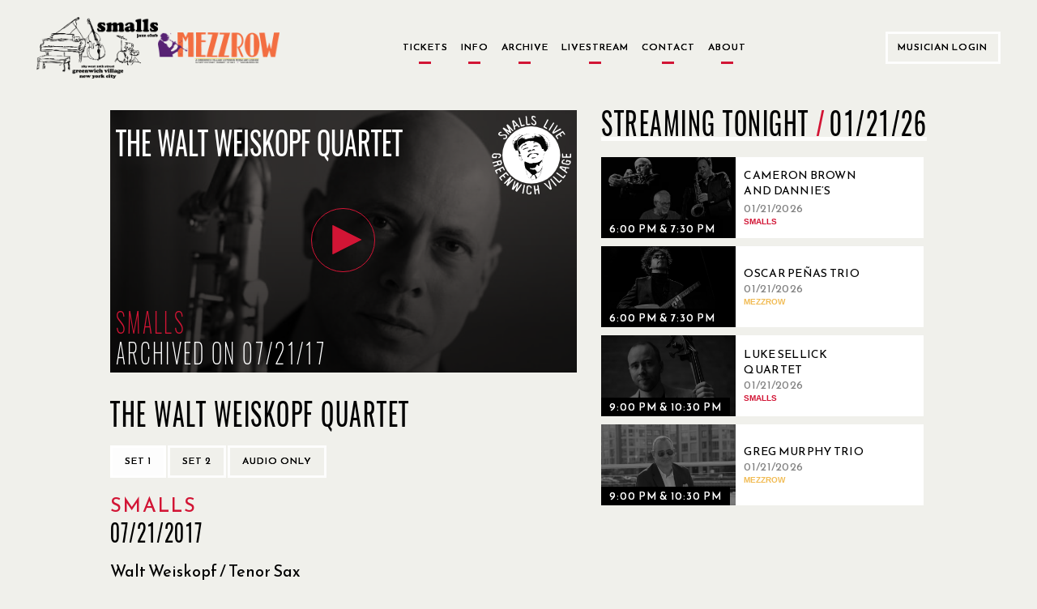

--- FILE ---
content_type: text/html; charset=utf-8
request_url: https://www.smallslive.com/events/12522-the-walt-weiskopf-quartet/
body_size: 61042
content:




<!DOCTYPE html>
<html lang="en">
<head>
  <meta charset="utf-8">
  <meta http-equiv="X-UA-Compatible" content="IE=edge">
  <meta name="viewport" content="width=device-width, initial-scale=1.0, maximum-scale=1.0, user-scalable=no">
  <title>The Walt Weiskopf Quartet - SmallsLIVE</title>
  <link href="/static/dist/css/main.css" rel="stylesheet" type="text/css" media="all" />
  <link href="/static/toastr/css/toastr.min.css" rel="stylesheet" type="text/css">

  <!-- favicon part -->
    <link rel="apple-touch-icon" sizes="57x57" href="/static/favicon/apple-touch-icon-57x57.png">
    <link rel="apple-touch-icon" sizes="60x60" href="/static/favicon/apple-touch-icon-60x60.png">
    <link rel="apple-touch-icon" sizes="72x72" href="/static/favicon/apple-touch-icon-72x72.png">
    <link rel="apple-touch-icon" sizes="76x76" href="/static/favicon/apple-touch-icon-76x76.png">
    <link rel="apple-touch-icon" sizes="114x114" href="/static/favicon/apple-touch-icon-114x114.png">
    <link rel="apple-touch-icon" sizes="120x120" href="/static/favicon/apple-touch-icon-120x120.png">
    <link rel="apple-touch-icon" sizes="144x144" href="/static/favicon/apple-touch-icon-144x144.png">
    <link rel="apple-touch-icon" sizes="152x152" href="/static/favicon/apple-touch-icon-152x152.png">
    <link rel="apple-touch-icon" sizes="180x180" href="/static/favicon/apple-touch-icon-180x180.png">
    <link rel="icon" type="image/png" href="/static/favicon/favicon-32x32.png" sizes="32x32">
    <link rel="icon" type="image/png" href="/static/favicon/android-chrome-192x192.png" sizes="192x192">
    <link rel="icon" type="image/png" href="/static/favicon/favicon-96x96.png" sizes="96x96">
    <link rel="icon" type="image/png" href="/static/favicon/favicon-16x16.png" sizes="16x16">
    <link rel="manifest" href="/static/favicon/manifest.json">
    <meta name="msapplication-TileColor" content="#d21535">
    <meta name="msapplication-TileImage" content="/static/favicon/mstile-144x144.png">
    <meta name="theme-color" content="#d21535">
  <!-- end of favicon part -->

  <link href='https://fonts.googleapis.com/css?family=Lato:300,400,400italic,700,700italic,900' rel='stylesheet'
        type='text/css'>
  <!-- HTML5 shim and Respond.js for IE8 support of HTML5 elements and media queries -->
  <!-- WARNING: Respond.js doesn't work if you view the page via file:// -->
  <!--[if lt IE 9]>
      <script src="https://oss.maxcdn.com/html5shiv/3.7.2/html5shiv.min.js"></script>
      <script src="https://oss.maxcdn.com/respond/1.4.2/respond.min.js"></script>
    <![endif]-->
    
    <script type="text/javascript" src="/static/js/jquery-2.1.min.js" charset="utf-8"></script>
  
    <meta property="og:url" content="https://www.smallslive.com/events/12522-the-walt-weiskopf-quartet/"/>
    <meta property="og:type" content="website"/>
    <meta property="og:site_name" content="SmallsLIVE"/>
    <meta property="og:title" content="The Walt Weiskopf Quartet "/>
    <meta property="og:description"
          content="Friday, July 21, 2017 Fri 21 Jul 2017 - Fri 21 Jul 2017"/>
    
        <meta property="og:image" content="https:https://res.cloudinary.com/dhvjntfe2/image/upload/c_fill,g_auto,h_315,q_auto,w_600/f_jpg/v1/smallslivestatic/event_images/Walt_Weiskopf_VjgSugU.jpg"/>
        <meta itemprop="image" content="https:https://res.cloudinary.com/dhvjntfe2/image/upload/c_fill,g_auto,h_315,q_auto,w_600/f_jpg/v1/smallslivestatic/event_images/Walt_Weiskopf_VjgSugU.jpg">
    
    <meta property="fb:app_id" content="1417841508485192"/>
    <meta itemprop="name" content="The Walt Weiskopf Quartet ">
    <meta itemprop="description"
          content="Friday, July 21, 2017 Fri 21 Jul 2017 - Fri 21 Jul 2017"">

</head>
<body class="home ">

<div class="modal fade" id="logIn" tabindex="-1" role="dialog" aria-hidden="true">
  <div class="modal-dialog">
    <div id="login-modal" class="modal-content custom-modal no-cancel">
        <a href="#" class="close-button"></a>
      <div class="modal-body">
        <p class="title2 accent-color">Welcome to SmallsLIVE</p>
        
        <p class="title1">Musician Login</p>
        
        <form role="form" id="form-login" method="post" action="/accounts/login/?next=/events/12522-the-walt-weiskopf-quartet/">
          <input type="hidden" name="csrfmiddlewaretoken" value="GBxAnkX2aMdoc3YJpoCepJa038iBEWnXhFivaHShTd1bz2BtqNdCx9Stg8RrPDls">
          <div class="form-group">
            <input type="email" class="form-control" name="login" placeholder="Email">
            <p class="form-error-text hidden" id="login-error"></p>
          </div>
          <div class="form-group">
            <input type="password" class="form-control" name="password" placeholder="Password">
            <p class="form-error-text hidden" id="password-error"></p>
          </div>
          <div class="form-group">
            <p class="form-error-text hidden" id="all-errors"></p>
          </div>
          <div class="form-group flex-column items-center">
            <a class="forgot-password text4 text-grey"
               href="/accounts/password/reset/">
              Forgot Your Password?
            </a>
          </div>
          <div class="form-group flex-column items-center">
            
            <input class="login-button" value="Log in" type="submit">
          </div>
        </form>
        <div style="margin-top: 15px;">
          <p class="text4 text-center">If you have performed at Smalls and Mezzrow and do not have an artist account, please send an email to <a href="mailto:musician@smallslive.com" class="accent-color">musician@smallslive.com</a></p>
        </div>
      </div>
    </div>
  </div>
</div>
<script>
    loginModal = document.getElementById('login-modal')
    $('#login-modal .close-button').click(() => { $('#logIn').modal('toggle') })
   
</script>
<div class="modal fade" id="becomeMemberDialog"
     tabindex="-1" role="dialog" aria-labelledby="myModalLabel"
     aria-hidden="true">
  <div class="modal-dialog">

    <div class="modal-content custom-modal no-cancel">
      <a href="#" class="close-button"></a>
      <div class="modal-body">
        <p class="title2 accent-color">Welcome to SmallsLIVE</p>
        <p class="title3">Become a Member</p>
        <p class="text4 text-grey">
          Already a Member?
          <a class="accent-color underline" id="showSignIn"
             href="#">Sign In</a>
        </p>
        <form role="form" id="form-become-member" method="post"
              action="/accounts/signup/free/?next=/events/12522-the-walt-weiskopf-quartet/">
          <input type="hidden" name="csrfmiddlewaretoken" value="GBxAnkX2aMdoc3YJpoCepJa038iBEWnXhFivaHShTd1bz2BtqNdCx9Stg8RrPDls">
          <div class="form-group">
            <input type="text" class="form-control" name="first_name" placeholder="First Name">
            <p class="form-error-text hidden" id="first_name-error"></p>
          </div>
          <div class="form-group">
            <input type="text" class="form-control" name="last_name" placeholder="Last Name">
            <p class="form-error-text hidden" id="last_name-error"></p>
          </div>
          <div class="form-group">
            <input type="email" class="form-control" name="email" placeholder="Email">
            <p class="form-error-text hidden" id="email-error"></p>
          </div>
          <div class="form-group">
            <input disabled type="email" class="form-control hidden" name="email2" placeholder="Confirm Email">
            <p class="form-error-text hidden" id="email2-error"></p>
          </div>
          <div class="form-group">
            <input type="password" class="form-control" name="password1" placeholder="Password">
            <p class="form-error-text hidden" id="password1-error"></p>
          </div>
          <div class="form-group">
            <input type="password" class="form-control" name="password2" placeholder="Confirm Password">
            <p class="form-error-text hidden" id="password2-error"></p>
          </div>
          <div class="form-group">
            <p class="form-error-text hidden" id="all-errors"></p>
          </div>
          <div class="form-check form-check-inline">
            <div class="checkbox">
              <label class="text4 text-grey">
                <input type="checkbox" name="newsletter" id="memberSubscribeCheck" checked>
                <span class="checkbox-text">Subscribe to Our Newsletter</span>
              </label>
            </div>
          </div>
          
          <div class="form-group flex-column items-center">
            <input class="login-button" value="Become a member" type="submit">
          </div>
        </form>
        <br/>
        <p class="accent-color text9 text-center">Are you a musician who has performed at Smalls or Mezzrow in the past and doesn’t have an artist account then please contact us directly at musician@smallslive.com.</p>
      </div>
    </div>
  </div>
</div>












<div class="modal fade" id="bitCoinInformationDialog" tabindex="-1" role="dialog" aria-hidden="true">
  <div class="modal-dialog">
    <div class="modal-content custom-modal no-cancel">
      <a href="#" class="close-button"></a>
      <div class="modal-body">
        <p class="title2 accent-color title">Donate by BitCoin</p>
        <!--
          <p class="title-big subtitle"></p>
        //-->

        <p class="text9 justified-text text">
          To donate in Bitcoin, please contact us directly at <a href="mailto:foundation@smallslive.com">foundation@smallslive.com</a>.
        </p>

      </div>
    </div>
  </div>
</div>












<div class="modal fade" id="checkInformationDialog" tabindex="-1" role="dialog" aria-hidden="true">
  <div class="modal-dialog">
    <div class="modal-content custom-modal left no-cancel">
      <a href="#" class="close-button"></a>
      <div class="modal-body">
        <p class="title2 accent-color title">Donate by Check or Wire</p>
        <p class="text9 justified-text text">
          By check:
        </p>
      </div>
      <div class="modal-body left">
        <div class="text-left">
          <p class="text4 justified-text text">
            Please make checks payable to the SmallsLIVE Foundation, Inc.
          </p>
          <p class="text4 justified-text text">
            c/o
          </p>
          <p class="text4 justified-text text">
            The SmallsLIVE Foundation
          </p>
          <p class="text4 justified-text text">
            183 West 10th Street, basement
          </p>
          <p class="text4 justified-text text">
            New York City, NY
          </p>
          <p class="text4 justified-text text">
            10014
          </p>
        </div>
      </div>
      <div class="modal-body">
        <p class="text9 justified-text text">
          By wire:
        </p>
      </div>
      <div class="modal-body left">
        <div class="text-left">
          <p class="text4 justified-text text">
            The SmallsLIVE Foundation, Inc
          </p>
          <p class="text4 justified-text text">
            Tax ID: 38-4083862
          </p>
          <p class="text4 justified-text text">
            c/o
          </p>
          <p class="text4 justified-text text">
            M & T Bank
          </p>
          <p class="text4 justified-text text">
            95 Madison Ave
          </p>
          <p class="text4 justified-text text">
            New York City, NY
          </p>
          <p class="text4 justified-text text">
            10016
          </p>
          <p class="text4 justified-text text">
            Checking Account #986-273-5256
          </p>
          <p class="text4 justified-text text">
            Routing# 022-0000-46
          </p>
        </div>
      </div>
    </div>
  </div>
</div>




<script>
    $().ready(function(){
        $('#messages').click(function(){$(this).hide()})



        $buttons = $(".alert").find('.alert-buttons')
        $buttons.each((index, el) => {
            if(index != $buttons.length - 1){
                $(el).hide()
            }
        })
        $basketAmmountText = $(".alert").find('.text4')
        $basketAmmountText.each((index, el) => {
            if(index != $basketAmmountText.length - 1 && $(el).children('strong').text().charAt(0) == '$'){
                $(el).hide()
            }
        })
   });
    

</script>




  <div class="navigation-bars">
    

    
    


<header class="main-header new-header">
  <div class="flex-row items-center content-space-between">
    <div class="flex-row items-center new-header-img-wrapper">
      <div class="new-header-img">
        <img src="/static/jazz-club-black.png" alt="Jazz Club">
      </div>
      <div class="new-header-img">
        <img src="/static/Mezzrow-logo-transparent.png" alt="Smalls and Mezzrow">
      </div>
    </div>

    <div class="button-row">
      
<a href="/">
    <p class="no-border ">
        Tickets
    </p>
</a>
      
<a href="/tickets/">
    <p class="no-border ">
        Info
    </p>
</a>
      
<a href="/search/archive/">
    <p class="no-border ">
        Archive
    </p>
</a>
      
      
<a href="/livestream/">
    <p class="no-border ">
        Livestream
    </p>
</a>
      
<a href="/contact/">
    <p class="no-border ">
        Contact
    </p>
</a>
      
<a href="/about/">
    <p class="no-border ">
        About
    </p>
</a>
    </div>

    <div class="user-menu white-border-select no-arrow">
      
        
        <button class="white-border-button sign-in-button" href="#logIn" data-toggle="modal">
          Musician Login
        </button>
      
    </div>

  </div>
</header>


<header class="mobile-header">
  <div class="mobile-logo-container">
    <div class="flex-row items-center new-header-img-wrapper">
      <div class="new-header-img">
        <img src="/static/jazz-club-black.png" alt="Jazz Club">
      </div>
      <div class="new-header-img">
        <img src="/static/Mezzrow-logo-transparent.png" alt="Smalls and Mezzrow">
      </div>
    </div>
  </div>
  <div class="mobile-menu-icons flex-row items-center content-space-between">
    <div>
      <i class="fa fa-bars" onclick="toggleSideBar()"></i>
      
    </div>
    
    <div>
      <i class="fa fa-user" onclick="toggleAdmin()"></i>
    </div>
  </div>
  <div id="mobile-user-option-menu" hidden class="mobile-user-option flex-column">
    
    
    <button class="text2 sign-in-button" href="#logIn" data-toggle="modal">
      Musician Login
    </button>
    
  </div>
</header>

<div id="search-bar" class="mobile-search-header">
  <div class="mobile-search-container flex-row items-center">
    <form id="headerSearchForm" action="/search/">
      <input name="q"
             type="text"
             autocomplete="off"
             >
    </form>
    <i id="searchArrow" class="fa fa-arrow-right"></i>
  </div>
</div>
<div class="search-bar-autocomplete-container mobile-search-container"></div>

<div id="side-navigation" class="side-bar-container visible-sm visible-xs visible-md side-bar-hidden">
  <div class="side-navigation-overlay" onclick="toggleSideBar()"></div>
  <div class="side-bar">
    <div class="side-bar-header flex-row">
      <div class="flex-row items-center new-header-img-wrapper">
        <div class="new-header-img">
          <img src="/static/jazz-club-black.png" alt="Jazz Club">
        </div>
        <div class="new-header-img">
          <img src="/static/Mezzrow-logo-transparent.png" alt="Smalls and Mezzrow">
        </div>
      </div>
    </div>
    <div class="flex-column text2">
      
<a href="/">
    <p class="no-border ">
        Tickets
    </p>
</a>
      
<a href="/tickets/">
    <p class="no-border ">
        Info
    </p>
</a>
      
<a href="/search/archive/">
    <p class="no-border ">
        Archive
    </p>
</a>
      
      
      
      
<a href="/livestream/">
    <p class="no-border ">
        Livestream
    </p>
</a>
      
<a href="/contact/">
    <p class="no-border ">
        Contact
    </p>
</a>
      
<a href="/about/">
    <p class="no-border ">
        About
    </p>
</a>
      
    </div>
  </div>
</div>

<!-- Archive button new modal-->
<div class="modal fade" id="archieve-modal" tabindex="-1" role="dialog" aria-hidden="true">
  <div class="modal-dialog">
    <div id="archieve-modal" class="modal-content custom-modal no-cancel">
      <a href="#" class="close-button"></a>
      <div class="modal-body">
        <p class="text4">Here is the modal dummy body text. Go to New Foundation site.</p>
      </div>
    </div>
  </div>
</div>
<script>
  var $side_navigation = $('#side-navigation');

  function toggleSideBar() {
    $side_navigation.toggleClass('side-bar-hidden');

    if (!$side_navigation.hasClass('side-bar-hidden')) {
      $('.today-left').hide();
      $('.today-right').hide();
    } else {
      $('.today-left').show();
      $('.today-right').show();
    }
  }

  function toggleAdmin(){
    if ($("#mobile-user-option-menu").is(":hidden")) {
      $("#mobile-user-option-menu").slideDown("fast");
    } else {
      $("#mobile-user-option-menu").slideUp("fast");
    }
  }

  $("#mobile-user-option-menu .sign-in-button").on("click", function(){
    $("#mobile-user-option-menu").hide();
  })

  function toggleSearch() {
    if(!($('#search-bar').hasClass('mobile-search-header-shown'))){
      $(".search-bar-autocomplete-container").css("display", "none");
    }
  }

  $('.mobile-menu-icons .fa-search').click(function () {
      var headerCount = getHeaderCount();
      if ($('#search-bar').hasClass('mobile-search-header-shown')) {
          $('body').removeClass('headers-' + (headerCount))
          $('body').addClass('headers-' + (headerCount - 1))
      } else {
          $('body').removeClass('headers-' + (headerCount))
          $('body').addClass('headers-' + (headerCount + 1))
      }

      $('#search-bar').toggleClass('mobile-search-header-shown');
      $('.search-container.pad-content').toggleClass('mobile-search-header-shown');
      toggleSearch();
  });

  $(document).ready(function () {
    $('#searchArrow').on('click', function () {
      $('#headerSearchForm').submit();
    });

    $("#headerSearchForm").on("submit", function (e) {
      e.preventDefault();
      var currentTab = $(".search-tabs [data-toggle-tab-group='search-results'].active").data("toggle-tab-target");
      localStorage.setItem("activeSearchTab", currentTab);
      $(this).off("submit").submit();
    });

    var searchTerm = getUrlParameter("q");
    if (searchTerm) {
      searchTerm = searchTerm.replace(/\+/g, ' ');
    } else {
      searchTerm = '';
    }
    if ($('.mobile-menu-icons .fa-search').visible()) {
      if (searchTerm) {
        $('.mobile-menu-icons .fa-search').click();
      }
    }

    if (!searchTerm) {
      localStorage.removeItem("activeSearchTab");
    }

    var previousSelectedTab = localStorage.getItem("activeSearchTab");
    if (previousSelectedTab == "archived-shows") {
      $(".search-tabs [data-toggle-tab-target='archived-shows']").click();
    }
  })

</script>
<script type="text/javascript" src="/static/js/search/search-bar.js"></script>
<script src="/static/js/viewport-lenght-for-ios.js"></script>


    
    
  </div>


<div class="modal fade" id="old-site-dialog" tabindex="-1" role="dialog" aria-hidden="true">
  <div class="modal-dialog">
    <div class="modal-content custom-modal no-cancel">
      <a href="#" class="close-button"></a>
      <div class="modal-body text-left">
       <p class="title2" style="text-transform: none;">Please use this <a class="accent-color live-url" href="">Smalllive</a> for your future useage.</p>
      </div>
    </div>
  </div>
</div>


  
  
  <div class="modal fade in" role="dialog" id="become-a-supporter-dialog" >
    <div class="modal-dialog">
        <div class="modal-content custom-modal no-cancel">
          <a href="#" class="close-button"></a>
          <div class="modal-body">
              <p class="title2 accent-color">ARCHIVE ACCESS</p>
              <!--
              <p class="title1">WHY BECOME A SUPPORTING MEMBER?</p>
              //-->
              <p class="text9 text-justified">
                Please become a Supporting Member of The SmallsLIVE Foundation with a tax-deductable donation to access this content. 
                <!--<br>Supporting Members directly benefit the musicians and the venues.-->
              </p>
              <div class="text4 text-centered button-row margin-top">
                <a class="white-border-button separated" href="/about/">More Info</a>
                <!--
                <a class="white-border-button separated" href="/subscriptions/supporterz/">
                  Become a Supporting Member
                </a>
                -->
              </div>
          </div>
          <div>
          </div>
        </div>
    </div>
  </div>


  

  <div class="modal fade" id="moreInfoFoundationPopup"
     tabindex="-1" role="dialog" aria-labelledby="myModalLabel"
     aria-hidden="true">
  <div class="modal-dialog">

    <div class="modal-content custom-modal no-cancel">
      <a href="#" class="close-button"></a>
      <div class="modal-body">
        <p class="title2 accent-color">Foundation</p>
        <p class="text9">
             The SmallsLIVE Foundation for Jazz Art & Education is a not-for-profit arts organization.  
             Our mission is to subsidize the operation of our venues, recording projects, tours and educational initiatives.  
             During this Covid-19 pandemic our mission is to keep the clubs floating until business can be restored.  
             We will also sponsor live-streamed concerts from the club that will keep the musicians working during this period.  
             We will also be offering emergency aid for Jazz musicians in need due to this calamity.
        </p>
      </div>
    </div>
  </div>
</div>

  <div class="modal fade" id="moreInfoArchivePopup"
     tabindex="-1" role="dialog" aria-labelledby="myModalLabel"
     aria-hidden="true">
  <div class="modal-dialog">

    <div class="modal-content custom-modal no-cancel">
      <a href="#" class="close-button"></a>
      <div class="modal-body">
        <p class="title2 accent-color">Archive</p>
        <p class="text9">The SmallsLIVE Archive is an audio/video library of all the shows at Smalls & Mezzrow.
          Royalties are paid directly to the musicians by The SmallsLIVE Foundation.
          Members sponsor their favorite musicians by listening to their music.</p>
      </div>
    </div>
  </div>
</div>

  <div class="modal fade" id="moreInfoLiveStreamPopup"
     tabindex="-1" role="dialog" aria-labelledby="myModalLabel"
     aria-hidden="true">
  <div class="modal-dialog">

    <div class="modal-content custom-modal no-cancel">
      <a href="#" class="close-button"></a>
      <div class="modal-body">
        <p class="title2 accent-color">Live Stream</p>
        <p class="text9">
             Smalls Jazz Club has been a pioneer in live streaming and began streaming shows live from the venue in 2007.  
             There is no cost to watch our live streams.  During normal operating times the entire evening is streamed.  
             During this Covid-19 pandemic period there will be special live concerts scheduled in advance.
        </p>
      </div>
    </div>
  </div>
</div>

  <div class="modal fade" id="moreInfoCatalogPopup"
     tabindex="-1" role="dialog" aria-labelledby="myModalLabel"
     aria-hidden="true">
  <div class="modal-dialog">

    <div class="modal-content custom-modal no-cancel">
      <a href="#" class="close-button"></a>
      <div class="modal-body">
        <p class="title2 accent-color">SmallsLIVE Catalog</p>
        <p class="text9">The SmallsLIVE Catalog is a collection of individually produced artist projects.
          SmallsLIVE Members may sponsor artists of their choice and receive their music as downloads or CDs.
          Sponsorships directly support the artist.</p>
      </div>
    </div>
  </div>
</div>


  <div class="main-container pad-content home-new">
    

    <div class="event-page-container">

        <div class="flex-column flex event-container">
            
            

<div class="modal fade" id="streamingNotAvailableDialog"
     tabindex="-1" role="dialog" aria-labelledby="myModalLabel"
     aria-hidden="true">
  <div class="modal-dialog medium">
    <div class="modal-content custom-modal no-cancel">
      <a href="#" class="close-button"></a>

      <div class="modal-body" style="text-align: center;">
        <p class="title2 accent-color">
          This event will be available in the archive approximately on 08/05/2017.
        </p>

        
      </div>
    </div>
  </div>
</div>

<script>
  $(document).ready(function () {
    var $streamingDialog = $('#streamingNotAvailableDialog');

    $('#streamingNotAvailableDialog .close-button, \
       #streamingNotAvailableDialog .cancel-button').click(function () {
      $streamingDialog.modal('hide');
    });
  });
</script>


  
    
      <!--show archived video-->
      <div tabindex="0" id="videoContainer" class="player-container allowed">
        
        <div id="player-video"></div>
        <div class="player-info" id="playerTextOverlay">
          
<div class="event-overlay">
  <div class="nested-row">
    <p class="event-title-ajax event-info-title">The Walt Weiskopf Quartet</p>
<!--    <img class="upcoming-logo" src="/static/new_logo_transparent.png" alt="Smalls"-->
<!--                    class="img-circle"/>-->
        <img class="upcoming-logo" src="/static/logo.svg" alt="Smalls"
                    class="img-circle"/>
  </div>
  <div class="smalls-color event-venue title5">Smalls</div>
  <div class="nested-row--bottom">
    <div class="event-date title5">Archived on 07/21/17</div>
    
  </div>
</div>

        </div>
      </div>
    
    
      <div id="audioContainer" class="player-container" style="display: none;">
        

        <div id="player-audio" class="forbidden"></div>
        <div class="player-info audio" id="playerAudioTextOverlay">
          
<div class="event-overlay">
  <div class="nested-row">
    <p class="event-title-ajax event-info-title">The Walt Weiskopf Quartet</p>
<!--    <img class="upcoming-logo" src="/static/new_logo_transparent.png" alt="Smalls"-->
<!--                    class="img-circle"/>-->
        <img class="upcoming-logo" src="/static/logo.svg" alt="Smalls"
                    class="img-circle"/>
  </div>
  <div class="smalls-color event-venue title5">Smalls</div>
  <div class="nested-row--bottom">
    <div class="event-date title5">Archived on 07/21/17</div>
    
    <div class="event-overlay-info event-overlay-info__label title5">
      Audio Only
    </div>
    
  </div>
</div>

        </div>
      </div>
    
  


            <div class="event-container__sub">
                <div class="event-video-info content-space-between">
                    <div class=" flex-column info-container">
                        <div class="event-set-info">
                            <div class="event-info-container">
                                <div class="title-ticket-container">
                                    <div class="current-event event-title title1">The Walt Weiskopf Quartet</div>
                                    <div class="flex-column ticket-buttons">
                                        <div class="event-player-buttons text-right">
                                            
                                            
                                        </div>
                                    </div>
                                </div>
                                <div class="">
                                    
<div class="event-player-buttons event-change-buttons">

  
    
      <button class="set-select-button white-border-button active"
              data-comments-page="/events/12522-the-walt-weiskopf-group/comments/?set=0"
              data-playlist-index="0">Set 1
      </button>
    
  
    
      <button class="set-select-button white-border-button "
              data-comments-page="/events/12522-the-walt-weiskopf-group/comments/?set=1"
              data-playlist-index="1">Set 2
      </button>
    
  
  
      <button class="white-border-button audio togglePlayer" style="display: inline;">
        Audio only
      </button>
  
  
    <button class="white-border-button video togglePlayer"
            style="display: none;">
        Video player
    </button>
  

</div>

                                    
                                </div>
                            </div>
                            <div class="current-event event-title event-subtitle title5 accent-color"></div>
                            
                            <div class="current-event event-title title2"></div>
                            
                                <div class="smalls-color title2 venue-subtitle">Smalls</div>
                            
                            

                            
                        </div>
                        <div class="event-overlay-venue">

                            <div class="title5">
                                
                                    07/21/2017
                                
                            </div>
                            <div class="title5">
                                
                            </div>

                        </div>
                    </div>
                </div>
                <div class="event-band">
                    
                        <div class="current_event">
                             
                             <a href="/search/?artist_pk=800" class="artist-link">
                                        Walt Weiskopf / Tenor Sax
                             </a>
                            
                        </div>
                    
                        <div class="current_event">
                             
                             <a href="/search/?artist_pk=85" class="artist-link">
                                        Peter Zak / Piano
                             </a>
                            
                        </div>
                    
                        <div class="current_event">
                             
                             <a href="/search/?artist_pk=109" class="artist-link">
                                        Ugonna Okegwo / Bass
                             </a>
                            
                        </div>
                    
                        <div class="current_event">
                             
                             <a href="/search/?artist_pk=2202" class="artist-link">
                                        Jason Tiemann / Drums
                             </a>
                            
                        </div>
                    
                    
                </div>
            </div>

            <div class="flex-row event-set-selector"></div>
            
        </div>
        <div class="flex-column event-side">
            
                <div class="event-related-videos tonight">
                    <div class="section-title section-flex">
                        <div class="title1">Streaming Tonight <span class="date-separator" style="margin-right: 5px;">/</span></div>
                        <div class="header-sub title1">01/21/26</div>
                    </div>
                    <div>
                        <div>
                            
                                <div class="flex-row related-video">
                                    
                                        


<a href="/events/31525-cameron-brown-and-dannies-calypso/" style="display: flex; align-items: center;" aria-label="01/21/2026, CAMERON BROWN AND DANNIE’S CALYPSO">
  <div class="
      
        event-card-small
      ">
    <div class="event-picture-container">
      <div class="picture-border">
        <div class="event-picture">
        <div class="img-overlay"></div>
          
            



    
        
            <img src="https://res.cloudinary.com/dhvjntfe2/image/upload/c_crop,h_288,w_480,x_0,y_28/h_360,q_auto,w_600/f_jpg/v1/smallslivestatic/event_images/Cam_Jazz_Image_copy.jpg"/>
        
    


          
        </div>
      </div>
    </div>
    
      <div class="event-dates links1">
          <span class="accent-box hidden">Live Now</span>
          <span class="">6:00 PM &amp; 7:30 PM</span>
      </div>
    
  </div>
  
    <div class="related-info flex-column content-centered">
      <div class="flex-column">
        <div class="text1 related-title">CAMERON BROWN AND DANNIE’S CALYPSO</div>
        <div class="text1 text-grey">01/21/2026</div>
        
          <div class="accent-color text-uppercase">
            <strong class="smalls-color">Smalls </strong>
          </div>
        
      </div>
    </div>
  
</a>

                                    
                                </div>
                            
                                <div class="flex-row related-video">
                                    
                                        


<a href="/events/31542-oscar-penas-trio/" style="display: flex; align-items: center;" aria-label="01/21/2026, Oscar Peñas Trio">
  <div class="
      
        event-card-small
      ">
    <div class="event-picture-container">
      <div class="picture-border">
        <div class="event-picture">
        <div class="img-overlay"></div>
          
            



    
        
            <img src="https://res.cloudinary.com/dhvjntfe2/image/upload/c_crop,h_1083,w_1810,x_35,y_31/h_360,q_auto,w_600/f_jpg/v1/mezzrowstaticmedia/event_images/oscar_penas.jpg"/>
        
    


          
        </div>
      </div>
    </div>
    
      <div class="event-dates links1">
          <span class="accent-box hidden">Live Now</span>
          <span class="">6:00 PM &amp; 7:30 PM</span>
      </div>
    
  </div>
  
    <div class="related-info flex-column content-centered">
      <div class="flex-column">
        <div class="text1 related-title">Oscar Peñas Trio</div>
        <div class="text1 text-grey">01/21/2026</div>
        
          <div class="accent-color text-uppercase">
            <strong class="mezzrow-color">Mezzrow </strong>
          </div>
        
      </div>
    </div>
  
</a>

                                    
                                </div>
                            
                                <div class="flex-row related-video">
                                    
                                        


<a href="/events/31526-luke-sellick-quartet/" style="display: flex; align-items: center;" aria-label="01/21/2026, Luke Sellick Quartet">
  <div class="
      
        event-card-small
      ">
    <div class="event-picture-container">
      <div class="picture-border">
        <div class="event-picture">
        <div class="img-overlay"></div>
          
            



    
        
            <img src="https://res.cloudinary.com/dhvjntfe2/image/upload/c_crop,h_3960,w_6611,x_606,y_33/h_360,q_auto,w_600/f_jpg/v1/smallslivestatic/event_images/event_images/event_images/event_images/event_images/event_images/sellick_2NTRzXE.jpg"/>
        
    


          
        </div>
      </div>
    </div>
    
      <div class="event-dates links1">
          <span class="accent-box hidden">Live Now</span>
          <span class="">9:00 PM &amp; 10:30 PM</span>
      </div>
    
  </div>
  
    <div class="related-info flex-column content-centered">
      <div class="flex-column">
        <div class="text1 related-title">Luke Sellick Quartet</div>
        <div class="text1 text-grey">01/21/2026</div>
        
          <div class="accent-color text-uppercase">
            <strong class="smalls-color">Smalls </strong>
          </div>
        
      </div>
    </div>
  
</a>

                                    
                                </div>
                            
                                <div class="flex-row related-video">
                                    
                                        


<a href="/events/31524-greg-murphy-trio/" style="display: flex; align-items: center;" aria-label="01/21/2026, Greg Murphy Trio">
  <div class="
      
        event-card-small
      ">
    <div class="event-picture-container">
      <div class="picture-border">
        <div class="event-picture">
        <div class="img-overlay"></div>
          
            



    
        
            <img src="https://res.cloudinary.com/dhvjntfe2/image/upload/c_crop,h_444,w_740,x_53,y_169/h_360,q_auto,w_600/f_jpg/v1/mezzrowstaticmedia/event_images/Screenshot_2025-01-30_at_10.49.31_AM.png"/>
        
    


          
        </div>
      </div>
    </div>
    
      <div class="event-dates links1">
          <span class="accent-box hidden">Live Now</span>
          <span class="">9:00 PM &amp; 10:30 PM</span>
      </div>
    
  </div>
  
    <div class="related-info flex-column content-centered">
      <div class="flex-column">
        <div class="text1 related-title">Greg Murphy Trio</div>
        <div class="text1 text-grey">01/21/2026</div>
        
          <div class="accent-color text-uppercase">
            <strong class="mezzrow-color">Mezzrow </strong>
          </div>
        
      </div>
    </div>
  
</a>

                                    
                                </div>
                            
                                <div class="flex-row related-video">
                                    
                                        


<a href="/events/31554-vinyl-after-hours/" style="display: flex; align-items: center;" aria-label="01/21/2026, Vinyl After Hours">
  <div class="
      
        event-card-small
      ">
    <div class="event-picture-container">
      <div class="picture-border">
        <div class="event-picture">
        <div class="img-overlay"></div>
          
            



    
        
            <img src="https://res.cloudinary.com/dhvjntfe2/image/upload/c_crop,h_360,w_600,x_0,y_0/h_360,q_auto,w_600/f_jpg/v1/mezzrowstaticmedia/event_images/record_ucW8bvM_4hfBlm7_0xv88Qd.jpg"/>
        
    


          
        </div>
      </div>
    </div>
    
      <div class="event-dates links1">
          <span class="accent-box hidden">Live Now</span>
          <span class="">11:30 PM - 12:45 AM</span>
      </div>
    
  </div>
  
    <div class="related-info flex-column content-centered">
      <div class="flex-column">
        <div class="text1 related-title">Vinyl After Hours</div>
        <div class="text1 text-grey">01/21/2026</div>
        
          <div class="accent-color text-uppercase">
            <strong class="mezzrow-color">Mezzrow </strong>
          </div>
        
      </div>
    </div>
  
</a>

                                    
                                </div>
                            
                                <div class="flex-row related-video">
                                    
                                        


<a href="/events/31721-jam-session-hosted-by-carlos-abadie/" style="display: flex; align-items: center;" aria-label="01/21/2026, Jam Session Hosted By Carlos Abadie">
  <div class="
      
        event-card-small
      ">
    <div class="event-picture-container">
      <div class="picture-border">
        <div class="event-picture">
        <div class="img-overlay"></div>
          
            



    
        
            <img src="https://res.cloudinary.com/dhvjntfe2/image/upload/c_crop,h_530,w_884,x_0,y_102/h_360,q_auto,w_600/f_jpg/v1/smallslivestatic/event_images/Abadie-900x900_5eeojDp.webp"/>
        
    


          
        </div>
      </div>
    </div>
    
      <div class="event-dates links1">
          <span class="accent-box hidden">Live Now</span>
          <span class="">11:45 PM - 4:00 AM</span>
      </div>
    
  </div>
  
    <div class="related-info flex-column content-centered">
      <div class="flex-column">
        <div class="text1 related-title">Jam Session Hosted By Carlos Abadie</div>
        <div class="text1 text-grey">01/21/2026</div>
        
          <div class="accent-color text-uppercase">
            <strong class="smalls-color">Smalls </strong>
          </div>
        
      </div>
    </div>
  
</a>

                                    
                                </div>
                            
                        </div>
                    </div>
                </div>
            
            
        </div>
    </div>

    <div class="modal fade flow-modal" id="remove-comment" aria-hidden="true">
        <div class="modal-dialog remove-comment-modal">
            <div class="modal-content custom-modal">
                <a href="#" class="close-button"></a>
                <div class="modal-body">
                    <div class="title1">Removing comments</div>
                    <div class="current-event accent-color text7">Are you sure to remove this comment?</div>
                    <form action="/events/remove_comment/" method="post">
                        <input type="hidden" name="csrfmiddlewaretoken" value="GBxAnkX2aMdoc3YJpoCepJa038iBEWnXhFivaHShTd1bz2BtqNdCx9Stg8RrPDls">
                        <button type="submit" name="id" value="" class="white-border-button">Confirm</button>
                        <button onclick="$('#remove-comment').modal('hide')" class="white-border-button">Cancel</button>
                    </form>
                </div>
            </div>
        </div>
    </div>
    











<div class="modal fade" id="sponsorshipConfirmationDialog" tabindex="-1" role="dialog" aria-hidden="true">
  <div class="modal-dialog">
    <div class="modal-content custom-modal">
      <a href="#" class="close-button"></a>
      <div class="modal-body">
        <p class="title2 accent-color title">Support musician</p>
        <!--
          <p class="title-big subtitle"></p>
        //-->

        <p class="text9 justified-text text">
          You have chosen to sponsor the live show of <span id="leader-name"></span> on <span id="sponsorship-date"></span>.
          This is a tax deductible donation to the SmallsLIVE Foundation.
        </p>
        <p class="text9 justified-text text">
          The minimum donation amount is $<span id="minimum-donation"></span>, all of which is paid to the musicians on this show.
          You may choose to donate more. Anything donated over the minimum is divided by the musicians and the foundation.
        </p>
        <p class="text9 justified-text text">
          Your name or dedication will be included on our site, in our newsletter and announced at the live concert.
          You may also choose to make this sponsorship anonymously.
        </p>

        <div class="text9" style="width: 100%">
          <label>Your dedication (leave blank for an anonymous donation):</label>
          <form style="width: 100%">
            <input id="dedication" type="text" class="store__form__input" style="width: 100%">
          </form>
        </div>

        <p class="text9 text">
          If you prefer to sponsor a band with a check or transfer, please contact us directly, foundation@smallslive.com
        </p>

        <div class="text4 text-centered" style="display: flex; justify-content: center;">
          <button class="white-border-button cancel-button" style="margin-left: 5px;">Cancel</button>
          <button id="confirmSponsorshipButton"
                  class="white-border-button confirm"
                  style="margin-left: 5px;">Confirm</button>
        </div>
      </div>
    </div>
  </div>
</div>



  </div>



  
    

<footer class="footer-info flex-column items-center active">
    <div class="text-grey">Copyright ®2026 SmallsLIVE All rights reserved.</div>
</footer>

  


<div id="mobile_detector" class="visible-xs" style="width: 1px; height: 1px; display: inline; position: fixed; z-index: -1"></div>


<script type="text/javascript" src="/static/js/jquery.mobile.custom.min.js" charset="utf-8"></script>
<script type="text/javascript" src="/static/js/jquery-ui.js" charset="utf-8"></script>
<script type="text/javascript" src="/static/js/jquery.visible.min.js" charset="utf-8"></script>
<script type="text/javascript" src="/static/js/bootstrap.min.js" charset="utf-8"></script>
<script type="text/javascript" src="/static/js/slick/slick.min.js" charset="utf-8"></script>
<script type="text/javascript" src="/static/js/raphael-min.js" charset="utf-8"></script>
<script type="text/javascript" src="/static/js/imgCoverEffect.min.js" charset="utf-8"></script>
<script type="text/javascript" src="/static/js/base.js" charset="utf-8"></script>
<script type="text/javascript" src="/static/js/utils.js" charset="utf-8"></script>
<script type="text/javascript" src="/static/js/signup_form.js" charset="utf-8"></script>
<script type="text/javascript" src="/static/js/white-border-select.js" charset="utf-8"></script>
<script type="text/javascript" src="/static/js/owl.carousel.min.js" charset="utf-8"></script>
<script type="text/javascript" src="/static/js/custom_owl_carousel.js" charset="utf-8"></script>
<script type="text/javascript" src="/static/js/custom_recently_added_carousel.js" charset="utf-8"></script>
<script type="text/javascript" src="/static/js/custom_popular_carousel.js" charset="utf-8"></script>
<script type="text/javascript" src="/static/js/custom_highlights_carousel.js" charset="utf-8"></script>
<script type="text/javascript" src="/static/js/custom_catalog_carousel.js" charset="utf-8"></script>
<script type="text/javascript" src="/static/toastr/js/toastr.min.js" charset="utf-8"></script>


<script>
  (function(i,s,o,g,r,a,m){i['GoogleAnalyticsObject']=r;i[r]=i[r]||function(){
  (i[r].q=i[r].q||[]).push(arguments)},i[r].l=1*new Date();a=s.createElement(o),
  m=s.getElementsByTagName(o)[0];a.async=1;a.src=g;m.parentNode.insertBefore(a,m)
  })(window,document,'script','//www.google-analytics.com/analytics.js','ga')
  ga('create', 'UA-68202880-1', 'auto');
  ga('send', 'pageview');
</script>
<script src="/static/js/utils.js"></script>
<script src="/static/js/modal.js"></script>
<script>

  // keep track of scripts across the site
  var isPaymentScriptLoaded = false;
  var isPayPalScriptLoaded = false;
  var isCardScriptLoaded = false;

  $(document).ready(function() {

    var site_url = document.location.href;
    var protocol = 'https';
    var site = 'https://' + document.location.host
    if(!(site_url.includes(protocol))){
      $('#old-site-dialog').modal('show');

      $( "#old-site-dialog" ).on('shown.bs.modal', function(){
        $('.live-url').attr('href', site);
        $('.live-url').text(site)
      });
    }

    var signInModal = $('#logIn');
    var becomeMemberModal = $('#becomeMemberDialog');

    var becomeMember = $('#becomeMemberButton');
    becomeMember.on('click', function () {
      var signInAction = signInModal.find("form").attr("action");
      var parts = signInAction.split("next=");
      var signInNext = "";
      if (parts.length > 1) {
        signInNext = parts[1];
      }
      signInModal.modal("hide");

      becomeMemberModal.modal("show");
      // Make sure next url is preserved
      var signUpAction = becomeMemberModal.find('form').attr('action');
      parts = signUpAction.split("next=");
      if (parts.length > 1) {
        if (signInNext) {
          signUpAction += "&next_after_confirm=" + signInNext;
          becomeMemberModal.find('form').attr("action", signUpAction);
        }
      }
    });

    var showSignIn = $('#showSignIn');
    showSignIn.on('click', function () {
      becomeMemberModal.modal('hide');
      signInModal.modal('show');
    });

    var userMenu = $('#userMenu');
    userMenu.on('change', function () {
        var value = userMenu.val();

        if (value === 'logout') {
            window.location = "/accounts/logout/";
        } else if (value === 'my_downloads') {
            window.location = "/multimedia/my-downloads/";
        } else if (value === 'artist_dashboard') {
            window.location = "/artist-dashboard/my-events/past/";
        } else if (value === 'account_info') {
            window.location = "/accounts/settings/";
        } else if (value === "home") {
          window.location = "/";
        }
    });
  });
</script>



  <script>
    var smallsConfig = {
      display: {
          isMobile: function () { return $('#mobile_detector').is(':visible') }
      },
      user: {
        isAuthenticated: false
      }
    };
  </script>




    <script type="text/javascript" src="/static/js/moment.min.js"></script>
    <script>
        var showRegister = function() {
            $('#becomeMemberDialog').modal('show');
        };

        $(document).ready(function() {
            if($('.event-page-container .tonight').length){
                var referrer =  document.referrer;
                if(referrer.includes('/search/archive/') || referrer.includes('/search/')){
                    $('.event-page-container .tonight').hide();
                }

            }
        });
    </script>
    <script src="https://jwpsrv.com/library/w1FDmNWFEeS9qhJtO5t17w.js"></script>
    <script src="https://cdnjs.cloudflare.com/ajax/libs/jquery.form/3.51/jquery.form.min.js"></script>
    <script src="/static/js/subpages.js"></script>
    <script>
        function checkAndHideTickets() {
            var availableEventTickets = $(".buy-tickets");
            availableEventTickets.each(function() {
                var cutoffTime = $(this).data('ticket-purchase-cutoff');
                var cutoffDate = moment(cutoffTime, 'YYYY-MM-DD HH:mm');
                var currentTime = moment();
                if (currentTime.isAfter(cutoffDate)) {
                    $(this).hide();
                }
            });
        }

        $(document).ready(function () {
            setInterval(checkAndHideTickets, 60000)

            $('#btn-tickets').click(function () {
                $('#ticketsDialog').modal('show');
            });
            $('#btn-tickets-sold-out').click(function (e) {
                e.preventDefault();
                $('#ticketsSoldOutDialog').modal('show');
            });
            var $form;
            $('.buy-tickets').click(function(e) {
                e.preventDefault();
                $form = $(this).closest('form');
                $('#ticket-time').text( $(this).data('ticket-time'));
                $('#ticket-price').text($(this).data('ticket-price'));
                $('#walk-in-price').text($(this).data('walk-in-price'));
                $('#ticket-available').text($(this).data('ticket-availability'));
                $('#buy-tickets-dialog').modal('show');

                

                    //$('#becomeMemberDialog').modal('show');

                
            });

            $('#confirm-buy-tickets').click(function (e) {
                e.preventDefault();
                $.ajax({
                    type: "POST",
                    url: $form.attr("action"),
                    data: $form.serialize(),
                    success: function(data) {
                        if (data.error) {

                        } else {
                            window.location = "/subscriptions/tickets/?flow_type=ticket_support";
                        }
                    },
                    error: function() {}
                });
            });

            $('#cancel-buy-tickets').click(function (event) {
                event.preventDefault();
                $form = null;
                $('#buy-tickets-dialog').modal('toggle');
            });

            $('.tickets-sold-out').click(function(e) {
                e.preventDefault();
                $('#tickets-sold-out-dialog').modal('show');
            });

            var subpages = window.subpages;
            subpages.register();
            subpages.loadAll();

            $(document).on('click', '.remove-comment', function () {
                $('#remove-comment').modal('show',true)
                $('#remove-comment button').val($(this).data("value"))
            })

            // Scroll related events until live is visible

            

        });

        $(document).on('click', '[data-playlist-index]', function (ev) {
            var subpage = subpages.get('comments');
            if (subpage) {
                subpage.setUrl($(this).data('comments-page'));
            }
        });


    </script>

    
        
    


  <script>
    $(document).ready(function () {
      // taken from _event_details_upcoming.html
      $('#btn-play-event, .event-overlay').click(function () {
        /* Show 'sign in' modal if user is not logged in. Otherwise, redirect
        to the live stream view if the show is about to start. */
        if (smallsConfig.user.isAuthenticated) {
          inactive = ('true')
          var allowStreamingTime = moment("");
          if (moment() - allowStreamingTime > 0) {
            window.location = "";
          } else {
            $('#streamingNotAvailableDialog').modal('show');
          }

        } else {
          /* var $modal = $('#becomeMemberDialog');
          $modal.modal('show'); */
          /*  var $modal = $('#archieve-modal');
          $modal.modal('show'); */
        }
      });

      

      
        var player;
        $('.set-select-button').on('click', function () {
          var selectedIndex = $(this).data('playlist-index');
          player.playlistItem(selectedIndex);
          $('#set-number').html(selectedIndex + 1);
          $('.set-select-button').removeClass('active');
          $(this).toggleClass('active');
        });
      

      
          console.log("Here")
        audioPlayer = jwplayer("player-audio").setup({
          primary: 'html5',
          playlist: [
            
              {
                sources: [{
                  file: "https://s3.amazonaws.com:443/smallslivemp3/2017-07-21/12522-1.mp3?Signature=rq%2BZCZkijjagj3pkUZigO4q94Gs%3D&Expires=1769035217&AWSAccessKeyId=AKIARJSQW7JO4ZFTCN4T",
                  type: "mp3"
                }],
                image:   
                            



  
    "https://res.cloudinary.com/dhvjntfe2/image/upload/c_crop,h_526,w_877,x_0,y_29/q_auto,w_600/f_jpg/v1/smallslivestatic/event_images/Walt_Weiskopf_VjgSugU.jpg"
  


                          

                ,
                mediaid: 25562
              },
            
              {
                sources: [{
                  file: "https://s3.amazonaws.com:443/smallslivemp3/2017-07-21/12522-2.mp3?Signature=ucxrvmDm8czdB1%2FzfMe%2FxQkNbts%3D&Expires=1769035217&AWSAccessKeyId=AKIARJSQW7JO4ZFTCN4T",
                  type: "mp3"
                }],
                image:   
                            



  
    "https://res.cloudinary.com/dhvjntfe2/image/upload/c_crop,h_526,w_877,x_0,y_29/q_auto,w_600/f_jpg/v1/smallslivestatic/event_images/Walt_Weiskopf_VjgSugU.jpg"
  


                          

                ,
                mediaid: 25563
              }
            
          ],
          width: "100%",
          height: "45.3vw", // If you change this please be kind and change the corresponding css.
          aspectratio: "16:9"
        });
        player = audioPlayer;
        audioPlayer.on('play', function () {
          var $videoContainer = $('#videoContainer');
          if ($videoContainer.hasClass('forbidden')) {
            videoPlayer.stop();
            audioPlayer.stop();
            var modal = '#becomeMemberDialog';
            if (smallsConfig.user.isAuthenticated) {
              modal = '#become-a-supporter-dialog';
            }
            $(modal).modal('show');
          } else {
            
            
          }
        });

        audioPlayer.on('pause', function () {
          $("#playerAudioTextOverlay .event-overlay").addClass("audio");
          
        });

        audioPlayer.on('ready', function () {
          var playlist = audioPlayer.getPlaylist();
          var playlistItems = "";
          $.each(playlist, function (index, item) {
            playlistItems += '<button class="';
            if (index === 0) {
              playlistItems += ' active';
            }
            playlistItems += '" data-comments-page="' + '/events/12522-the-walt-weiskopf-group/comments/?set=' + index;
            playlistItems += '" data-playlist-index="' + index + '">Set ' + (index + 1) + '</button>';
          });
          $("#audio-sets-list").html(playlistItems);
        });

        $('#audio-sets-list').on('click', 'button', function () {
          var currentIndex = audioPlayer.getPlaylistIndex();
          var selectedIndex = $(this).data('playlist-index');
          audioPlayer.playlistItem(selectedIndex);
          $('#set-number').html(selectedIndex + 1);
          $(this).toggleClass('active');
          $('#audio-sets-list button[data-playlist-index=' + currentIndex + ']').toggleClass('active');
        });
      
      
      
        videoPlayer = jwplayer("player-video").setup({
            primary: 'html5',
            playlist: [
                
                {
                    sources: [{
                        file: "https://s3.amazonaws.com:443/smallslivevid/2017-07-21/360p/12522-1_360p.mp4?Signature=2Ts0wah8XmXS7czIuV6Ai34qfxk%3D&Expires=1769035217&AWSAccessKeyId=AKIARJSQW7JO4ZFTCN4T",
                        type: "mp4"
                    }],
                    mediaid: 25598,
                    image: 
                          



  
    "https://res.cloudinary.com/dhvjntfe2/image/upload/c_crop,h_526,w_877,x_0,y_29/q_auto,w_600/f_jpg/v1/smallslivestatic/event_images/Walt_Weiskopf_VjgSugU.jpg"
  


                        
                },
                
                {
                    sources: [{
                        file: "https://s3.amazonaws.com:443/smallslivevid/2017-07-21/360p/12522-2_360p.mp4?Signature=hdpVmM4aeJGwvZThITyuIh63rGs%3D&Expires=1769035217&AWSAccessKeyId=AKIARJSQW7JO4ZFTCN4T",
                        type: "mp4"
                    }],
                    mediaid: 25599,
                    image: 
                          



  
    "https://res.cloudinary.com/dhvjntfe2/image/upload/c_crop,h_526,w_877,x_0,y_29/q_auto,w_600/f_jpg/v1/smallslivestatic/event_images/Walt_Weiskopf_VjgSugU.jpg"
  


                        
                }
                
            ],
            skin: "https:/static/jwplayer-skin/smalls.xml",
            width: "100%",
            aspectratio: "16:9",
            cast: {}
        });
        player = videoPlayer;
        videoPlayer.on('play', function () {
            var $videoContainer = $('#videoContainer');
            if ($videoContainer.hasClass('forbidden')) {
              videoPlayer.stop();
              audioPlayer.stop();
              var modal = '#becomeMemberDialog';
              if (smallsConfig.user.isAuthenticated) {
                modal = '#become-a-supporter-dialog';
              }
              $(modal).modal('show');

            } else {
              var $overlay = $('#playerTextOverlay');
              $overlay.addClass('hidden');
              $overlay.removeClass('paused');
              audioPlayer.pause(true);
              
              
              $overlay.css('opacity', 0);
            }

        });
          videoPlayer.on('pause', function() {
            var $overlay = $('#playerTextOverlay');
            $overlay.removeClass('hidden');
            $overlay.addClass('paused');
            
            $overlay.css('opacity', 1);
          });
      

      if ($("#videoContainer").length === 0) {
        $('#videoContainer').hide();
        $('#audioContainer').show()
        $this = $('.white-border-button.audio.togglePlayer');
        $this.hide();
      }

      $('.togglePlayer').click(function () {

        $this = $(this);
        if ($this.hasClass('video')) {
          if($("#audioContainer").length > 0){
            jwplayer("player-audio").pause(true)
          }
          $this.parent().find('.audio').css('display', 'inline');
          $this.hide();
          $('#videoContainer').show();
          $('#audioContainer').hide()
          player = videoPlayer;
        } else {
          if($("#videoContainer").length > 0){
            jwplayer("player-video").pause(true)
          }
          $this.parent().find('.video').css('display', 'inline');
          $this.hide();
          $('#audioContainer').show();
          $('#videoContainer').hide();
          player = audioPlayer;
        }

        // Update comments page.
        var url = $('button[data-playlist-index]:visible.active').data('comments-page');
        var comments = subpages.get('comments');
        if (comments) {
          comments.setUrl(url);
        }
      });
    });
  </script>


<script>
  $(function() {
      
  });
</script>

</body>
</html>
